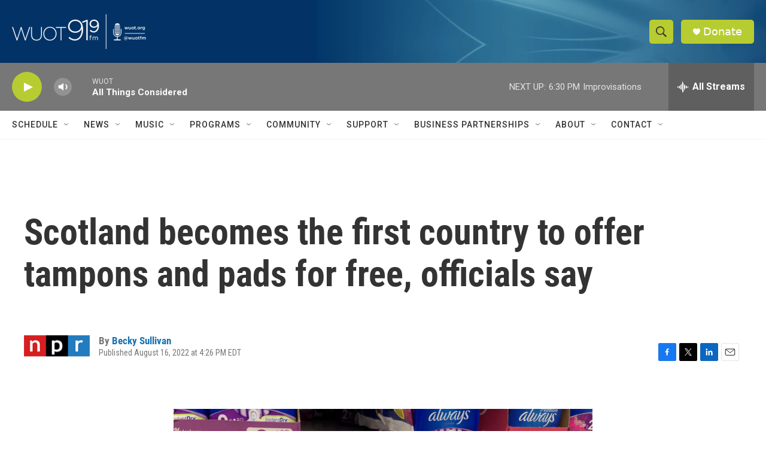

--- FILE ---
content_type: text/html; charset=utf-8
request_url: https://www.google.com/recaptcha/api2/aframe
body_size: 266
content:
<!DOCTYPE HTML><html><head><meta http-equiv="content-type" content="text/html; charset=UTF-8"></head><body><script nonce="xYc5Nn5LEmAcsIcnYqLSgA">/** Anti-fraud and anti-abuse applications only. See google.com/recaptcha */ try{var clients={'sodar':'https://pagead2.googlesyndication.com/pagead/sodar?'};window.addEventListener("message",function(a){try{if(a.source===window.parent){var b=JSON.parse(a.data);var c=clients[b['id']];if(c){var d=document.createElement('img');d.src=c+b['params']+'&rc='+(localStorage.getItem("rc::a")?sessionStorage.getItem("rc::b"):"");window.document.body.appendChild(d);sessionStorage.setItem("rc::e",parseInt(sessionStorage.getItem("rc::e")||0)+1);localStorage.setItem("rc::h",'1769635034026');}}}catch(b){}});window.parent.postMessage("_grecaptcha_ready", "*");}catch(b){}</script></body></html>